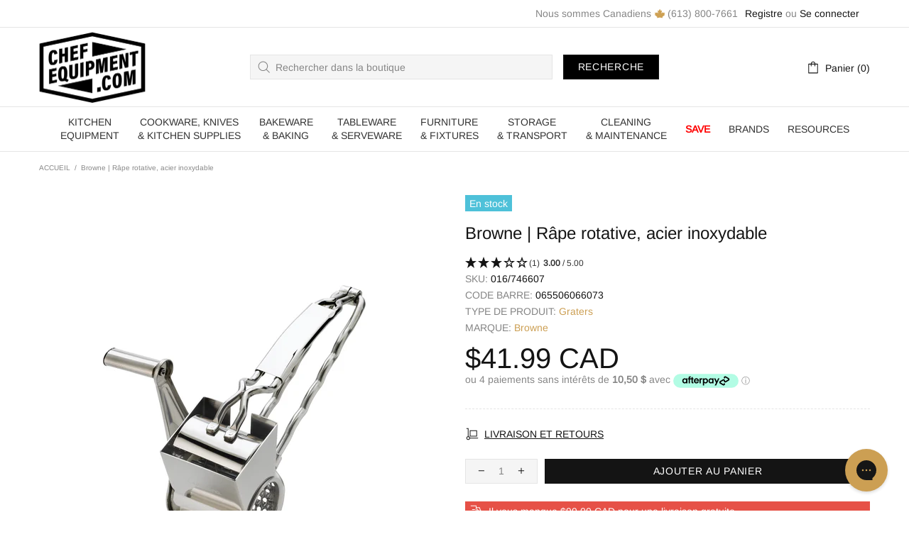

--- FILE ---
content_type: text/html; charset=UTF-8
request_url: https://api.reviews.io/json-ld/product/richsnippet?sku=016%2F746607%3B39504475160748%3B6621054828716%3Bbrowne-rotary-grater-stainless-steel&store=chefequipment.com&url=https://chefequipment.com/fr/products/browne-rotary-grater-stainless-steel&data=true
body_size: 129
content:
{
	"@context" : "http://schema.org",
	"@type" : "Product"

  		 ,"aggregateRating": {
      "@type" : "AggregateRating",
      "bestRating": "5",
		  "ratingValue" : "3.0000",
		  "reviewCount" : "1",
		  "worstRating" : 1
	},
	"review": [
				{
			"@type":"Review",
			"author": {
				"@type": "Person",
				"name": "Carol S."
			},
			"datePublished" : "2022-09-18",
			"description" : "The grater was very flimsy. It didn\u201a\u00c4\u00f4t hold much cheese. If purchasing I would buy the larger one. I saw the rotary grater used in a restaurant and was impressed.",
			"reviewRating": {
				"@type": "Rating",
				"bestRating" : "5",
				"ratingValue" : "3",
				"worstRating" : "1"
			},
			"reviewBody": "The grater was very flimsy. It didn\u201a\u00c4\u00f4t hold much cheese. If purchasing I would buy the larger one. I saw the rotary grater used in a restaurant and was impressed."
		}
					]
    		
		    ,"name" : "Browne Rotary Grater, Stainless Steel",
		"image" : "https://cdn.shopify.com/s/files/1/0336/6980/8263/products/746607_1.jpg?v=1639431544",
				"sku" : "016/746607"
		    
}


--- FILE ---
content_type: text/html
request_url: https://placement-api.us.afterpay.com/?mpid=chefequipment.myshopify.com&placementid=null&pageType=product&zoid=9.0.85
body_size: 1026
content:

  <!DOCTYPE html>
  <html>
  <head>
      <link rel='icon' href='data:,' />
      <meta http-equiv="Content-Security-Policy"
          content="base-uri 'self'; default-src 'self'; font-src 'self'; style-src 'self'; script-src 'self' https://cdn.jsdelivr.net/npm/zoid@9.0.85/dist/zoid.min.js; img-src 'self'; connect-src 'self'; frame-src 'self'">
      <title></title>
      <link rel="preload" href="/index.js" as="script" />
      <link rel="preload" href="https://cdn.jsdelivr.net/npm/zoid@9.0.85/dist/zoid.min.js" integrity="sha384-67MznxkYtbE8teNrhdkvnzQBmeiErnMskO7eD8QwolLpdUliTdivKWx0ANHgw+w8" as="script" crossorigin="anonymous" />
      <div id="__AP_DATA__" hidden>
        {"errors":{"mcr":null},"mcrResponse":{"data":{"errors":[],"config":{"mpId":"chefequipment.myshopify.com","createdAt":"2023-10-02T18:55:10.366258057Z","updatedAt":"2024-09-18T07:30:43.257841144Z","config":{"consumerLending":{"metadata":{"shouldForceCache":false,"isProductEnabled":false,"updatedAt":"2024-09-18T07:30:43.257817414Z","version":0},"details":{}},"interestFreePayment":{"metadata":{"shouldForceCache":false,"isProductEnabled":true,"updatedAt":"2024-09-18T07:30:43.257793044Z","version":0},"details":{"minimumAmount":{"amount":"1.00","currency":"CAD"},"maximumAmount":{"amount":"2000.00","currency":"CAD"},"cbt":{"enabled":true,"countries":["AU","GB","NZ","US"],"limits":{}}}},"merchantAttributes":{"metadata":{"shouldForceCache":false,"isProductEnabled":true,"updatedAt":"2024-09-18T07:30:43.257827644Z","version":0},"details":{"analyticsEnabled":true,"tradingCountry":"CA","storeURI":"http://www.chefequipment.com","tradingName":"Chef Equipment","vpuf":true}},"onsitePlacements":{"metadata":{"expiresAt":1697655300545,"ttl":900,"updatedAt":"2023-10-18T18:40:00.545765889Z","version":0},"details":{"onsitePlacements":{"8781c83e-17bc-43c4-bd39-7afb45aaa61f":{"placementId":"8781c83e-17bc-43c4-bd39-7afb45aaa61f","pageType":"product","enabled":true,"type":"price-paragraph","introText":"or","logoType":"badge","badgeTheme":"black-on-mint","lockupTheme":"black","modalTheme":"white","modalLinkStyle":"circled-info-icon","paymentAmountIsBold":false,"promoRenderStyle":"promo-with-get-and-payments","size":"md","showIfOutsideLimits":true,"showInterestFree":true,"showLowerLimit":true,"showUpperLimit":true,"showWith":true,"showPaymentAmount":true},"efdacc04-6b38-482a-a2aa-761ca2f3d60e":{"placementId":"efdacc04-6b38-482a-a2aa-761ca2f3d60e","pageType":"cart","enabled":true,"type":"price-paragraph","introText":"or","logoType":"badge","badgeTheme":"black-on-mint","lockupTheme":"black","modalTheme":"white","modalLinkStyle":"circled-info-icon","paymentAmountIsBold":false,"promoRenderStyle":"promo-with-get-and-payments","size":"md","showIfOutsideLimits":true,"showInterestFree":true,"showLowerLimit":true,"showUpperLimit":true,"showWith":true,"showPaymentAmount":true}}}},"cashAppPay":{"metadata":{"shouldForceCache":false,"isProductEnabled":false,"updatedAt":"2024-09-18T07:30:43.257836874Z","version":0},"details":{"enabledForOrders":false,"integrationCompleted":false}},"promotionalData":{"metadata":{"version":0},"details":{"consumerLendingPromotions":[]}}}}},"errors":null,"status":200},"brand":"afterpay","meta":{"version":"0.35.4"}}
      </div>
  </head>
  <body></body>
  <script src="/index.js" type="application/javascript"></script>
  </html>
  

--- FILE ---
content_type: application/javascript; charset=UTF-8
request_url: https://widget.reviews.io/polaris/170/2477.build.js
body_size: 2376
content:
(self.webpackChunkvuewidgetwebpack=self.webpackChunkvuewidgetwebpack||[]).push([[2477],{12462:function(e,t){"use strict";Object.defineProperty(t,"__esModule",{value:!0}),t.default=function(e){return function(t){var a=t||{},i=a.width?String(a.width):e.defaultWidth;return e.formats[i]||e.formats[e.defaultWidth]}},e.exports=t.default},56022:function(e,t){"use strict";Object.defineProperty(t,"__esModule",{value:!0}),t.default=function(e){return function(t,a){var i,r=a||{};if("formatting"===(r.context?String(r.context):"standalone")&&e.formattingValues){var n=e.defaultFormattingWidth||e.defaultWidth,u=r.width?String(r.width):n;i=e.formattingValues[u]||e.formattingValues[n]}else{var d=e.defaultWidth,o=r.width?String(r.width):e.defaultWidth;i=e.values[o]||e.values[d]}return i[e.argumentCallback?e.argumentCallback(t):t]}},e.exports=t.default},33365:function(e,t){"use strict";Object.defineProperty(t,"__esModule",{value:!0}),t.default=function(e){return function(t,a){var i=String(t),r=a||{},n=r.width,u=n&&e.matchPatterns[n]||e.matchPatterns[e.defaultMatchWidth],d=i.match(u);if(!d)return null;var o,s=d[0],l=n&&e.parsePatterns[n]||e.parsePatterns[e.defaultParseWidth];return o="[object Array]"===Object.prototype.toString.call(l)?function(e,t){for(var a=0;a<e.length;a++)if(e[a].test(s))return a}(l):function(e,t){for(var a in e)if(e.hasOwnProperty(a)&&e[a].test(s))return a}(l),o=e.valueCallback?e.valueCallback(o):o,{value:o=r.valueCallback?r.valueCallback(o):o,rest:i.slice(s.length)}}},e.exports=t.default},55521:function(e,t){"use strict";Object.defineProperty(t,"__esModule",{value:!0}),t.default=function(e){return function(t,a){var i=String(t),r=a||{},n=i.match(e.matchPattern);if(!n)return null;var u=n[0],d=i.match(e.parsePattern);if(!d)return null;var o=e.valueCallback?e.valueCallback(d[0]):d[0];return{value:o=r.valueCallback?r.valueCallback(o):o,rest:i.slice(u.length)}}},e.exports=t.default},59043:function(e,t){"use strict";Object.defineProperty(t,"__esModule",{value:!0}),t.default=function(e,t,i){var r;return i=i||{},r="string"==typeof a[e]?a[e]:1===t?a[e].one:a[e].other.replace("{{count}}",t),i.addSuffix?i.comparison>0?"dans "+r:"il y a "+r:r};var a={lessThanXSeconds:{one:"moins d’une seconde",other:"moins de {{count}} secondes"},xSeconds:{one:"1 seconde",other:"{{count}} secondes"},halfAMinute:"30 secondes",lessThanXMinutes:{one:"moins d’une minute",other:"moins de {{count}} minutes"},xMinutes:{one:"1 minute",other:"{{count}} minutes"},aboutXHours:{one:"environ 1 heure",other:"environ {{count}} heures"},xHours:{one:"1 heure",other:"{{count}} heures"},xDays:{one:"1 jour",other:"{{count}} jours"},aboutXWeeks:{one:"environ 1 semaine",other:"environ {{count}} semaines"},xWeeks:{one:"1 semaine",other:"{{count}} semaines"},aboutXMonths:{one:"environ 1 mois",other:"environ {{count}} mois"},xMonths:{one:"1 mois",other:"{{count}} mois"},aboutXYears:{one:"environ 1 an",other:"environ {{count}} ans"},xYears:{one:"1 an",other:"{{count}} ans"},overXYears:{one:"plus d’un an",other:"plus de {{count}} ans"},almostXYears:{one:"presqu’un an",other:"presque {{count}} ans"}};e.exports=t.default},22951:function(e,t,a){"use strict";Object.defineProperty(t,"__esModule",{value:!0}),t.default=void 0;var i,r=(i=a(12462))&&i.__esModule?i:{default:i},n={date:(0,r.default)({formats:{full:"EEEE d MMMM y",long:"d MMMM y",medium:"d MMM y",short:"dd/MM/y"},defaultWidth:"full"}),time:(0,r.default)({formats:{full:"HH:mm:ss zzzz",long:"HH:mm:ss z",medium:"HH:mm:ss",short:"HH:mm"},defaultWidth:"full"}),dateTime:(0,r.default)({formats:{full:"{{date}} 'à' {{time}}",long:"{{date}} 'à' {{time}}",medium:"{{date}}, {{time}}",short:"{{date}}, {{time}}"},defaultWidth:"full"})};t.default=n,e.exports=t.default},2069:function(e,t){"use strict";Object.defineProperty(t,"__esModule",{value:!0}),t.default=function(e,t,i,r){return a[e]};var a={lastWeek:"eeee 'dernier à' p",yesterday:"'hier à' p",today:"'aujourd’hui à' p",tomorrow:"'demain à' p'",nextWeek:"eeee 'prochain à' p",other:"P"};e.exports=t.default},50740:function(e,t,a){"use strict";Object.defineProperty(t,"__esModule",{value:!0}),t.default=void 0;var i,r=(i=a(56022))&&i.__esModule?i:{default:i},n={ordinalNumber:function(e,t){var a=Number(e),i=String((t||{}).unit);return 0===a?a:a+("year"===i||"hour"===i||"week"===i?1===a?"ère":"ème":1===a?"er":"ème")},era:(0,r.default)({values:{narrow:["av. J.-C","ap. J.-C"],abbreviated:["av. J.-C","ap. J.-C"],wide:["avant Jésus-Christ","après Jésus-Christ"]},defaultWidth:"wide"}),quarter:(0,r.default)({values:{narrow:["T1","T2","T3","T4"],abbreviated:["1er trim.","2ème trim.","3ème trim.","4ème trim."],wide:["1er trimestre","2ème trimestre","3ème trimestre","4ème trimestre"]},defaultWidth:"wide",argumentCallback:function(e){return Number(e)-1}}),month:(0,r.default)({values:{narrow:["J","F","M","A","M","J","J","A","S","O","N","D"],abbreviated:["janv.","févr.","mars","avr.","mai","juin","juil.","août","sept.","oct.","nov.","déc."],wide:["janvier","février","mars","avril","mai","juin","juillet","août","septembre","octobre","novembre","décembre"]},defaultWidth:"wide"}),day:(0,r.default)({values:{narrow:["D","L","M","M","J","V","S"],short:["di","lu","ma","me","je","ve","sa"],abbreviated:["dim.","lun.","mar.","mer.","jeu.","ven.","sam."],wide:["dimanche","lundi","mardi","mercredi","jeudi","vendredi","samedi"]},defaultWidth:"wide"}),dayPeriod:(0,r.default)({values:{narrow:{am:"AM",pm:"PM",midnight:"minuit",noon:"midi",morning:"mat.",afternoon:"ap.m.",evening:"soir",night:"mat."},abbreviated:{am:"AM",pm:"PM",midnight:"minuit",noon:"midi",morning:"matin",afternoon:"après-midi",evening:"soir",night:"matin"},wide:{am:"AM",pm:"PM",midnight:"minuit",noon:"midi",morning:"du matin",afternoon:"de l’après-midi",evening:"du soir",night:"du matin"}},defaultWidth:"wide"})};t.default=n,e.exports=t.default},41165:function(e,t,a){"use strict";Object.defineProperty(t,"__esModule",{value:!0}),t.default=void 0;var i=n(a(55521)),r=n(a(33365));function n(e){return e&&e.__esModule?e:{default:e}}var u={ordinalNumber:(0,i.default)({matchPattern:/^(\d+)(ième|ère|ème|er|e)?/i,parsePattern:/\d+/i,valueCallback:function(e){return parseInt(e,10)}}),era:(0,r.default)({matchPatterns:{narrow:/^(av\.J\.C|ap\.J\.C|ap\.J\.-C)/i,abbreviated:/^(av\.J\.-C|av\.J-C|apr\.J\.-C|apr\.J-C|ap\.J-C)/i,wide:/^(avant Jésus-Christ|après Jésus-Christ)/i},defaultMatchWidth:"wide",parsePatterns:{any:[/^av/i,/^ap/i]},defaultParseWidth:"any"}),quarter:(0,r.default)({matchPatterns:{narrow:/^[1234]/i,abbreviated:/^t[1234]/i,wide:/^[1234](er|ème|e)? trimestre/i},defaultMatchWidth:"wide",parsePatterns:{any:[/1/i,/2/i,/3/i,/4/i]},defaultParseWidth:"any",valueCallback:function(e){return e+1}}),month:(0,r.default)({matchPatterns:{narrow:/^[jfmasond]/i,abbreviated:/^(janv|févr|mars|avr|mai|juin|juill|juil|août|sept|oct|nov|déc)\.?/i,wide:/^(janvier|février|mars|avril|mai|juin|juillet|août|septembre|octobre|novembre|décembre)/i},defaultMatchWidth:"wide",parsePatterns:{narrow:[/^j/i,/^f/i,/^m/i,/^a/i,/^m/i,/^j/i,/^j/i,/^a/i,/^s/i,/^o/i,/^n/i,/^d/i],any:[/^ja/i,/^f/i,/^mar/i,/^av/i,/^ma/i,/^juin/i,/^juil/i,/^ao/i,/^s/i,/^o/i,/^n/i,/^d/i]},defaultParseWidth:"any"}),day:(0,r.default)({matchPatterns:{narrow:/^[lmjvsd]/i,short:/^(di|lu|ma|me|je|ve|sa)/i,abbreviated:/^(dim|lun|mar|mer|jeu|ven|sam)\.?/i,wide:/^(dimanche|lundi|mardi|mercredi|jeudi|vendredi|samedi)/i},defaultMatchWidth:"wide",parsePatterns:{narrow:[/^d/i,/^l/i,/^m/i,/^m/i,/^j/i,/^v/i,/^s/i],any:[/^di/i,/^lu/i,/^ma/i,/^me/i,/^je/i,/^ve/i,/^sa/i]},defaultParseWidth:"any"}),dayPeriod:(0,r.default)({matchPatterns:{narrow:/^(a|p|minuit|midi|mat\.?|ap\.?m\.?|soir|nuit)/i,any:/^([ap]\.?\s?m\.?|du matin|de l'après[-\s]midi|du soir|de la nuit)/i},defaultMatchWidth:"any",parsePatterns:{any:{am:/^a/i,pm:/^p/i,midnight:/^min/i,noon:/^mid/i,morning:/mat/i,afternoon:/ap/i,evening:/soir/i,night:/nuit/i}},defaultParseWidth:"any"})};t.default=u,e.exports=t.default},36690:function(e,t,a){"use strict";Object.defineProperty(t,"__esModule",{value:!0}),t.default=void 0;var i=o(a(59043)),r=o(a(22951)),n=o(a(2069)),u=o(a(50740)),d=o(a(41165));function o(e){return e&&e.__esModule?e:{default:e}}var s={code:"fr",formatDistance:i.default,formatLong:r.default,formatRelative:n.default,localize:u.default,match:d.default,options:{weekStartsOn:1,firstWeekContainsDate:1}};t.default=s,e.exports=t.default}}]);